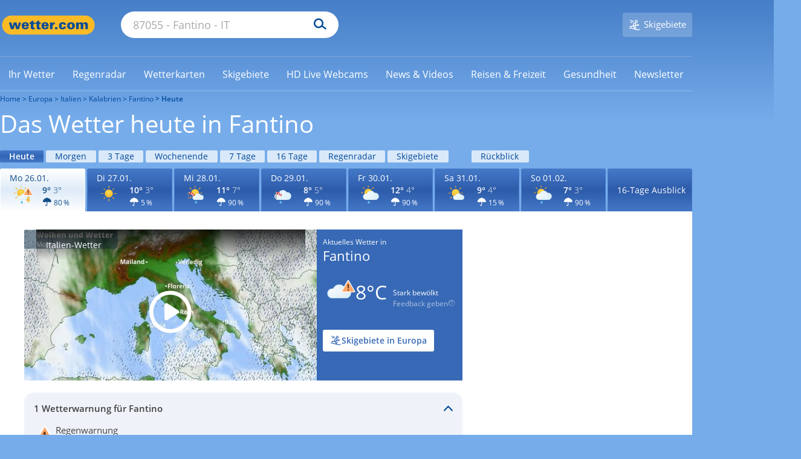

--- FILE ---
content_type: image/svg+xml
request_url: https://cs3.wettercomassets.com/wcomv6/uwsv2/iconsv2/n110/icon-warning-default-2.svg
body_size: 5195
content:
<svg xmlns="http://www.w3.org/2000/svg" xmlns:xlink="http://www.w3.org/1999/xlink" width="140" height="140" viewBox="0 0 140 140" style="fill: none"><mask id="mask0_854_15288" maskUnits="userSpaceOnUse" x="31" y="35" width="52" height="56" style="mask-type: alpha"><path d="M57.0259 35.0647H56.8888C52.8993 35.4181 49.0361 36.6439 45.5723 38.6538C36.9491 43.6292 31.6399 52.832 31.6477 62.7876C31.6595 78.1612 44.1332 90.6153 59.5077 90.6036L59.5645 90.5713C68.5686 90.5576 77.0058 86.1755 82.1965 78.8181C82.5176 78.3639 82.546 77.7657 82.269 77.283C81.9968 76.8327 81.5024 76.5634 80.9767 76.5801H80.9032C80.1435 76.6515 79.4083 76.6927 78.6006 76.6927C73.4108 76.7044 68.3453 75.0988 64.112 72.0981C52.868 64.1299 50.2139 48.5556 58.1821 37.3116C58.5023 36.8573 58.5307 36.2581 58.2546 35.7755C58.003 35.3359 57.535 35.0647 57.0288 35.0647C57.0279 35.0647 57.0269 35.0647 57.0259 35.0647Z" style="fill-rule: evenodd; clip-rule: evenodd; fill: white" />

</mask><g style="mask: url(#mask0_854_15288)"><path d="M57.0259 35.0647H56.8888C52.8993 35.4181 49.0361 36.6439 45.5723 38.6538C36.9491 43.6292 31.6399 52.832 31.6477 62.7876C31.6595 78.1612 44.1332 90.6153 59.5077 90.6036L59.5645 90.5713C68.5686 90.5576 77.0058 86.1755 82.1965 78.8181C82.5176 78.3639 82.546 77.7657 82.269 77.283C81.9968 76.8327 81.5024 76.5634 80.9767 76.5801H80.9032C80.1435 76.6515 79.4083 76.6927 78.6006 76.6927C73.4108 76.7044 68.3453 75.0988 64.112 72.0981C52.868 64.1299 50.2139 48.5556 58.1821 37.3116C58.5023 36.8573 58.5307 36.2581 58.2546 35.7755C58.003 35.3359 57.535 35.0647 57.0288 35.0647C57.0279 35.0647 57.0269 35.0647 57.0259 35.0647Z" style="fill-rule: evenodd; clip-rule: evenodd; fill: url(#paint0_radial_854_15288)" />

</g><path d="M57.0264 34.5392H56.8403C52.7755 34.9034 48.8388 36.1507 45.3055 38.1929C31.7392 46.0222 27.0889 63.3685 34.9191 76.9347C42.7493 90.502 60.0946 95.1524 73.6609 87.3222C77.2001 85.2701 80.2487 82.4701 82.5935 79.117C83.036 78.5012 83.0771 77.6817 82.6982 77.0238C82.3282 76.4129 81.6585 76.0458 80.9438 76.0624H80.8313C80.0794 76.1349 79.3275 76.175 78.5756 76.175C65.0808 76.1985 54.1216 65.2785 54.0971 51.7827C54.0893 46.7026 55.6636 41.7458 58.6026 37.6026C59.0441 36.9848 59.0813 36.1654 58.6995 35.5094C58.3608 34.9034 57.7205 34.5285 57.0264 34.5314V34.5392ZM57.0264 35.574C57.3602 35.5574 57.6745 35.7336 57.835 36.0264C58.0132 36.3338 57.9946 36.7166 57.7861 37.0044C49.6299 48.4658 52.3094 64.368 63.7699 72.5233C68.1001 75.6052 73.285 77.2549 78.6001 77.2422C79.4087 77.2422 80.1518 77.2422 80.9203 77.1374H80.9683C81.2953 77.1335 81.6008 77.298 81.777 77.574C81.9552 77.8805 81.9366 78.2643 81.728 78.5521C76.6322 85.7753 68.3478 90.0761 59.5082 90.0859C44.4195 90.1016 32.1749 77.8815 32.1592 62.7928C32.1494 53.0182 37.3627 43.9819 45.8313 39.0975C49.2334 37.1307 53.0231 35.9314 56.9373 35.5819H57.0264V35.574Z" style="fill-rule: evenodd; clip-rule: evenodd; fill: #F7B82C" /><path d="M98.2255 54.9248C97.8496 54.9375 97.5148 54.6898 97.4178 54.3266L96.383 50.4869C96.2048 49.8701 95.7222 49.3874 95.1054 49.2102L91.2578 48.1754C90.8946 48.0775 90.6469 47.7427 90.6596 47.3667C90.6469 46.9908 90.8946 46.656 91.2578 46.559L95.1054 45.5242C95.7241 45.349 96.2078 44.8663 96.383 44.2466L97.4178 40.4C97.5265 39.9663 97.9651 39.7039 98.3978 39.8116C98.6876 39.8841 98.9128 40.1102 98.9852 40.4L100.02 44.2466C100.192 44.881 100.688 45.3764 101.322 45.5487L105.169 46.5825C105.532 46.6804 105.78 47.0153 105.767 47.3912C105.78 47.7672 105.532 48.102 105.169 48.1999L101.346 49.2102C100.711 49.3865 100.217 49.8848 100.045 50.5192L99.0097 54.3589C98.902 54.7006 98.5838 54.9307 98.2255 54.9248Z" style="fill-rule: evenodd; clip-rule: evenodd; fill: #F7B82D" /><path d="M98.2255 39.2681C97.6224 39.2563 97.0899 39.6616 96.941 40.2461L95.9062 44.0937C95.7868 44.5528 95.4275 44.9121 94.9683 45.0316L91.1286 46.0654C90.4208 46.2534 89.9998 46.9798 90.1887 47.6877C90.3101 48.1468 90.6694 48.5061 91.1286 48.6285L94.9683 49.6623C95.4245 49.7886 95.7799 50.144 95.9062 50.6002L96.941 54.4478C97.1378 55.1576 97.8721 55.5737 98.5819 55.3769C99.0332 55.2516 99.3857 54.8991 99.511 54.4478L100.546 50.6002C100.671 50.144 101.027 49.7886 101.484 49.6623L105.323 48.6285C106.03 48.4405 106.451 47.7141 106.263 47.0063C106.141 46.5471 105.783 46.1878 105.323 46.0654L101.484 45.0316C101.024 44.9121 100.665 44.5528 100.546 44.0937L99.511 40.2461C99.3612 39.6616 98.8296 39.2563 98.2255 39.2681ZM98.2255 40.3186C98.3606 40.3117 98.481 40.4047 98.5085 40.5369L99.5433 44.36C99.7606 45.1872 100.406 45.8324 101.233 46.0497L105.08 47.0836C105.212 47.112 105.302 47.2334 105.29 47.3665C105.305 47.5007 105.213 47.6211 105.08 47.6416L101.233 48.6765C100.425 48.9085 99.7959 49.5409 99.5678 50.3496L98.5329 54.1972C98.5016 54.3264 98.3831 54.4155 98.25 54.4077C98.1178 54.4184 97.9994 54.3274 97.9749 54.1972L96.9322 50.3496C96.7051 49.5409 96.0746 48.9085 95.2679 48.6765L91.4194 47.6416C91.2901 47.6172 91.1991 47.4987 91.2099 47.3665C91.202 47.2344 91.2911 47.1149 91.4194 47.0836L95.2679 46.0497C96.0756 45.8177 96.6992 45.1745 96.9078 44.36L97.9514 40.5202C97.972 40.3881 98.0914 40.2921 98.2255 40.3029" style="fill-rule: evenodd; clip-rule: evenodd; fill: #F5AE23" /><path d="M77.5733 44.7564C77.1974 44.7691 76.8626 44.5214 76.7647 44.1582L75.7631 40.3184C75.5908 39.6801 75.0915 39.1818 74.4532 39.0085L70.6145 37.9747C70.2512 37.8768 70.0035 37.5419 70.0153 37.166C70.0035 36.7901 70.2512 36.4552 70.6145 36.3573L74.4532 35.3235C75.0905 35.1531 75.5898 34.6578 75.7631 34.0224L76.798 30.1738C76.9145 29.744 77.3589 29.4895 77.7897 29.606C78.0658 29.6814 78.2821 29.8978 78.3575 30.1738L79.409 34.0782C79.5803 34.7126 80.0757 35.208 80.7101 35.3793L84.5577 36.4141C84.9199 36.512 85.1686 36.8468 85.1559 37.2228C85.1686 37.5987 84.9199 37.9336 84.5577 38.0315L80.7101 39.0663C80.0894 39.2317 79.598 39.7046 79.409 40.3184L78.3575 44.1582C78.2626 44.5116 77.9405 44.7573 77.5733 44.7564Z" style="fill-rule: evenodd; clip-rule: evenodd; fill: #F7B82D" /><path d="M77.5413 29.1155C76.9402 29.1047 76.4105 29.51 76.2637 30.0935L75.2298 33.9411C75.1035 34.3973 74.7472 34.7537 74.2919 34.879L70.5168 35.9128C69.81 36.1018 69.388 36.8272 69.576 37.5351C69.6983 37.9942 70.0567 38.3535 70.5168 38.4759L74.3242 39.5107C74.7775 39.64 75.1319 39.9944 75.2611 40.4477L76.2969 44.2952C76.4839 45.003 77.2104 45.424 77.9182 45.2361C78.3774 45.1137 78.7367 44.7554 78.859 44.2952L79.8929 40.4477C80.0202 39.9924 80.3765 39.637 80.8308 39.5107L84.6783 38.4759C85.3862 38.2879 85.8072 37.5615 85.6192 36.8537C85.4968 36.3945 85.1385 36.0352 84.6783 35.9128L80.8308 34.879C80.3736 34.7566 80.0153 34.3983 79.8929 33.9411L78.859 30.0935C78.7112 29.5071 78.1776 29.1008 77.5736 29.1155H77.5413ZM77.5736 30.1503C77.7097 30.1396 77.8321 30.2345 77.8565 30.3686L78.8904 34.2084C79.1107 35.0239 79.748 35.6622 80.5645 35.8815L84.4032 36.9154C84.5364 36.9437 84.6284 37.0632 84.6216 37.1983C84.6323 37.3334 84.5374 37.4528 84.4032 37.4734L80.5645 38.5082C79.749 38.7285 79.1116 39.3658 78.8904 40.1814L77.8565 44.0289C77.8281 44.1601 77.7067 44.2502 77.5736 44.2394C77.4424 44.2463 77.3259 44.1572 77.2985 44.0289L76.2637 40.1814C76.0375 39.357 75.3865 38.7187 74.5582 38.5082L70.7107 37.4734C70.5814 37.4489 70.4904 37.3305 70.5011 37.1983C70.4933 37.0661 70.5814 36.9467 70.7107 36.9154L74.5582 35.8815C75.3747 35.6622 76.0121 35.0239 76.2314 34.2084L77.2662 30.3686C77.2867 30.2355 77.4062 30.1396 77.5413 30.1503H77.5736Z" style="fill-rule: evenodd; clip-rule: evenodd; fill: #F5AE23" /><mask id="mask1_854_15288" maskUnits="userSpaceOnUse" x="43" y="61" width="70" height="41" style="mask-type: alpha"><path d="M70.7323 63.1068C68.2652 64.2033 66.0702 65.757 64.2424 67.7689C64.1503 67.951 63.9682 68.043 63.8762 68.2251L63.7852 68.3162C63.1459 69.0475 62.5976 69.8709 62.0484 70.7853L61.9573 70.9674C61.8653 71.2415 61.6832 71.4246 61.5922 71.6997C61.3171 72.339 61.0429 72.9783 60.7688 73.5275L60.5857 73.8937L60.2196 73.8016C59.3982 73.6186 58.5748 73.5275 57.7524 73.5275C50.166 73.5275 43.9492 79.7433 43.9492 87.4208C43.9492 89.2496 44.4064 91.1695 45.1378 92.9062C47.3317 97.9335 52.36 101.224 57.8435 101.224H96.784C105.285 101.224 112.232 94.2769 112.232 85.776C112.232 77.2752 105.285 70.3271 96.784 70.3271C95.9617 70.3271 95.1393 70.4191 94.3159 70.6022L94.0418 70.6932L93.8597 70.4191C90.4772 64.8436 84.5355 61.5521 78.0446 61.5521C75.5775 61.5521 73.1094 62.1014 70.7323 63.1068Z" style="fill-rule: evenodd; clip-rule: evenodd; fill: white" />

</mask><g style="mask: url(#mask1_854_15288)"><path d="M70.7323 63.1068C68.2652 64.2033 66.0702 65.757 64.2424 67.7689C64.1503 67.951 63.9682 68.043 63.8762 68.2251L63.7852 68.3162C63.1459 69.0475 62.5976 69.8709 62.0484 70.7853L61.9573 70.9674C61.8653 71.2415 61.6832 71.4246 61.5922 71.6997C61.3171 72.339 61.0429 72.9783 60.7688 73.5275L60.5857 73.8937L60.2196 73.8016C59.3982 73.6186 58.5748 73.5275 57.7524 73.5275C50.166 73.5275 43.9492 79.7433 43.9492 87.4208C43.9492 89.2496 44.4064 91.1695 45.1378 92.9062C47.3317 97.9335 52.36 101.224 57.8435 101.224H96.784C105.285 101.224 112.232 94.2769 112.232 85.776C112.232 77.2752 105.285 70.3271 96.784 70.3271C95.9617 70.3271 95.1393 70.4191 94.3159 70.6022L94.0418 70.6932L93.8597 70.4191C90.4772 64.8436 84.5355 61.5521 78.0446 61.5521C75.5775 61.5521 73.1094 62.1014 70.7323 63.1068Z" style="fill-rule: evenodd; clip-rule: evenodd; fill: url(#paint1_radial_854_15288)" />

</g><path d="M78.1371 61.1869C75.5769 61.1869 73.1098 61.7351 70.6417 62.8326C68.0815 63.9291 65.8885 65.5739 64.0597 67.5858C63.9687 67.7679 63.7856 67.8599 63.6945 68.042L63.6025 68.134C62.9632 68.8654 62.414 69.7788 61.8657 70.6932L61.7747 70.8763C61.5916 71.1504 61.5006 71.3335 61.3175 71.6076C60.9523 72.2469 60.6782 72.8872 60.4951 73.4354C59.5807 73.2533 58.7583 73.1613 57.935 73.1613C50.0744 73.1613 43.5845 79.5602 43.5845 87.5128C43.5845 89.4326 43.9496 91.3525 44.772 93.1803C47.058 98.3907 52.1764 101.773 57.8439 101.773H96.8765C105.651 101.773 112.782 94.643 112.782 85.867C112.782 77.0921 105.651 69.9619 96.8765 69.9619C96.0531 69.9619 95.2308 70.0539 94.3164 70.236C90.8428 64.5694 84.8091 61.1869 78.1371 61.1869ZM78.1371 62.1013C84.4439 62.1013 90.2025 65.3007 93.494 70.6932L93.8592 71.2424L94.4994 71.1504C95.3218 70.9673 96.1452 70.9673 96.8755 70.9673C105.102 70.9673 111.775 77.6403 111.775 85.9591C111.775 94.1858 105.102 100.859 96.7845 100.859H57.7529C52.4505 100.859 47.6063 97.6593 45.5034 92.8142C44.772 91.0774 44.4068 89.3406 44.4068 87.5128C44.4068 80.1084 50.4396 74.1667 57.7529 74.1667C58.5752 74.1667 59.3066 74.2588 60.1289 74.4409L60.8613 74.624L61.1344 73.8926C61.3175 73.3444 61.5916 72.7041 61.9578 72.1558C62.0488 71.8817 62.2319 71.6986 62.3229 71.4245L62.414 71.2424C62.9632 70.328 63.5115 69.5056 64.1517 68.7743L64.2428 68.6823C64.3338 68.4992 64.4259 68.4081 64.6089 68.3171C66.3457 66.3972 68.5387 64.8426 70.9158 63.746C73.2919 62.5575 75.76 62.1013 78.1371 62.1013Z" style="fill-rule: evenodd; clip-rule: evenodd; fill: #BEE2F1" /><defs><radialGradient id="paint0_radial_854_15288" cx="0" cy="0" r="1" gradientUnits="userSpaceOnUse" gradientTransform="translate(47.5205 50.8509) scale(39.405 43.0716)"><stop offset="0" style="stop-color: #F9DA52" /><stop offset="1" style="stop-color: #F6B82B" />


</radialGradient><radialGradient id="paint1_radial_854_15288" cx="0" cy="0" r="1" gradientUnits="userSpaceOnUse" gradientTransform="translate(57.8067 78.71) scale(55.3179 32.1393)"><stop offset="0" style="stop-color: #F4F9FF" /><stop offset="1" style="stop-color: #DDEFF9" />


</radialGradient>


</defs><svg xmlns="http://www.w3.org/2000/svg" width="140" height="140" viewBox="0 0 140 140" style="fill: none"><path d="M-117 -308H303V-310H-117V-308ZM304 -307V533H306V-307H304ZM303 534H-117V536H303V534ZM-118 533V-307H-120V533H-118ZM-117 534C-117.552 534 -118 533.552 -118 533H-120C-120 534.657 -118.657 536 -117 536V534ZM304 533C304 533.552 303.552 534 303 534V536C304.657 536 306 534.657 306 533H304ZM303 -308C303.552 -308 304 -307.552 304 -307H306C306 -308.657 304.657 -310 303 -310V-308ZM-117 -310C-118.657 -310 -120 -308.657 -120 -307H-118C-118 -307.552 -117.552 -308 -117 -308V-310Z" style="fill: black; fill-opacity: 0.1" /><g style="clip-path: url(#clip0_854_15288)"><path d="M107.377 19.8721C107.999 18.7916 109.556 18.7916 110.179 19.8721L136.806 66.0628C137.428 67.1433 136.65 68.4939 135.404 68.4939H82.1516C80.9059 68.4939 80.1274 67.1433 80.7502 66.0628L107.377 19.8721Z" style="fill: #FBA566" /><path d="M105.867 42.0132L106.63 50.9072C106.767 52.0578 106.985 52.9111 107.282 53.4669C107.58 54.0261 108.1 54.2946 108.849 54.2762C109.586 54.2582 110.112 53.9539 110.421 53.3642C110.736 52.7738 110.934 51.9305 111.018 50.837L111.815 41.6437C111.901 40.7987 111.94 39.9658 111.931 39.1472C111.916 37.7576 111.702 36.6997 111.296 35.9729C110.883 35.2432 110.083 34.894 108.888 34.9233C107.907 34.9473 107.113 35.2575 106.513 35.8463C105.919 36.4389 105.625 37.2501 105.636 38.278C105.644 39.0348 105.723 40.28 105.867 42.0132ZM106.956 62.4383C107.59 62.9116 108.321 63.1374 109.156 63.1169C109.978 63.0966 110.698 62.8329 111.309 62.3234C111.921 61.8147 112.219 61.1306 112.209 60.2679C112.201 59.5045 111.889 58.8633 111.272 58.3399C110.661 57.8209 109.918 57.5698 109.054 57.5911C108.191 57.6124 107.465 57.8997 106.872 58.4482C106.284 59.0013 105.992 59.6572 106 60.4207C106.01 61.2945 106.329 61.9687 106.956 62.4383Z" style="fill-rule: evenodd; clip-rule: evenodd; fill: #623818" /><path d="M105.847 18.9905C107.149 16.7317 110.406 16.7317 111.708 18.9905L138.335 65.1811C139.634 67.4344 138.013 70.2593 135.404 70.2593H82.1512C79.5423 70.2593 77.9214 67.4344 79.2203 65.1812L105.847 18.9905ZM108.778 20.9761L82.4039 66.7285H135.151L108.778 20.9761Z" style="fill-rule: evenodd; clip-rule: evenodd; fill: white" />



</g><defs><clipPath id="clip0_854_15288"><rect width="140" height="140" style="fill: white" />

</clipPath>

</defs></svg></svg>